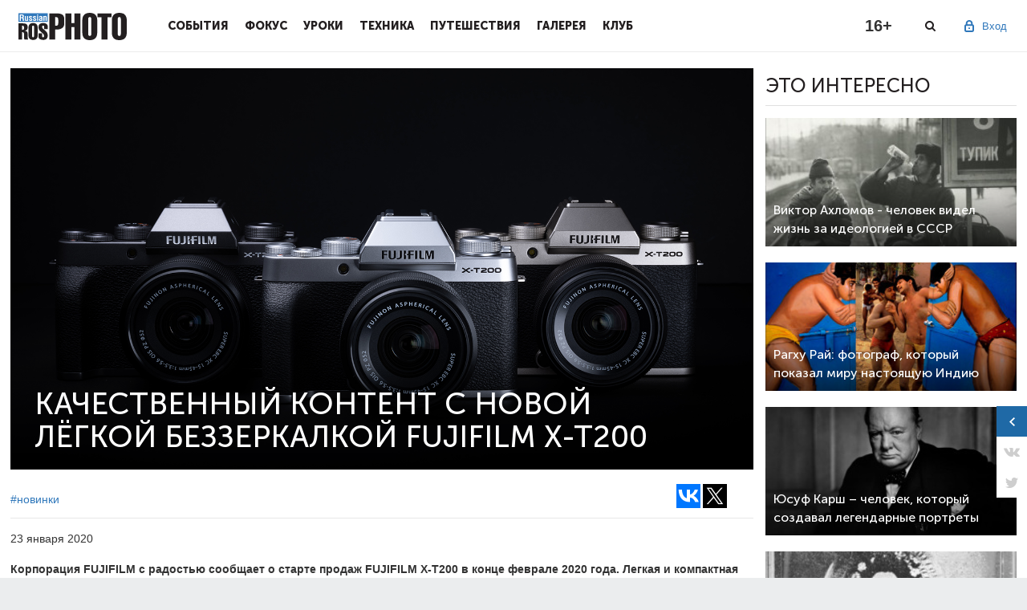

--- FILE ---
content_type: text/html; charset=utf-8
request_url: https://rosphoto.com/novelties/kachestvennyy_kontent_s_novoy-7876
body_size: 11707
content:
<!doctype html>

<!--[if lt IE 7]>
<html lang="ru-RU" class="ie ie6 lte9 lte8 lte7 no-js">
<![endif]-->
<!--[if IE 7]>
<html lang="ru-RU" class="ie ie7 lte9 lte8 lte7 no-js">
<![endif]-->
<!--[if IE 8]>
<html lang="ru-RU" class="ie ie8 lte9 lte8 no-js">
<![endif]-->
<!--[if IE 9]>
<html lang="ru-RU" class="ie ie9 lte9 no-js">
<![endif]-->
<!--[if gt IE 9]>
<html lang="ru-RU" class="gte9 no-js">
<![endif]-->
<!--[if !IE]><!-->
<html lang="ru-RU" class="no-js">
<!--<![endif]-->

<head>
    
        <meta charset="utf-8">
        <meta name="SKYPE_TOOLBAR" content="SKYPE_TOOLBAR_PARSER_COMPATIBLE">
        <meta http-equiv="X-UA-Compatible" content="IE=edge">
        <meta name="viewport" content="width=device-width, initial-scale=1">
        <link rel="shortcut icon" href="/favicon.ico" type="image/x-icon">
        <title>Качественный контент с новой лёгкой беззеркалкой FUJIFILM X-T200 — Российское фото</title>
    
    <link type="text/css" property="stylesheet" rel="stylesheet" href="/pub/css/78d3105925a3396150336a626d4dd339.css">

    
    
    
    
    
    
    
    <link type="text/css" property="stylesheet" rel="stylesheet" href="/pub/css/c76d2c363efc911acc96c58ef80976c5.css">


    
    
    
    
    
    
    
    <script type="text/javascript" src="/pub/js/8f75e91df515f8d362e4b96969fdc659.js"></script>

    <script>
      window.JRDOMReady = function(a, b, c) {
        b = document, c = 'addEventListener';
        b[c] ? b[c]('DOMContentLoaded', a) : window.attachEvent('onload', a);
      };
    </script>
    <script type="text/javascript" src="/pub/js/8c05eb352dab32280658602c0cb6a253.js"></script>

        <script>
          Shadowbox.init();
        </script>
    
    
    
    <meta property="og:site_name" content="Российское фото">
<meta property="og:title" content="Качественный контент с новой лёгкой беззеркалкой FUJIFILM X-T200">
<meta property="og:url" content="https://rosphoto.com/novelties/kachestvennyy_kontent_s_novoy-7876">
<meta property="og:image" content="https://rosphoto.com/images/u/articles/2001/i1579784709.jpg">
        
    

</head>
<body cz-shortcut-listen="true">

<a href="#" id="back-to-top" title="Наверх"></a>
<div class="main-wrap" >
                    <div id="touchsurface"></div>
    
        <header class="pheader" >
            <div class="pheader_wrap">
                <div class="ph_logo"><a href="/"></a></div><button class="menu-toggle"></button><div class="ph_menu inactive"><a href="#" class="close-btn"></a><div class="ph_user ph_user_inmenu"><div class="ph_user_sign"><span>Вход</span><div class="ph_user_sub"><a href="/users/auth/?retpath=https%3A%2F%2Frosphoto.com%2Fnovelties%2Fkachestvennyy_kontent_s_novoy-7876" >Вход</a><a href="/users/signup/?retpath=https%3A%2F%2Frosphoto.com%2Fnovelties%2Fkachestvennyy_kontent_s_novoy-7876" >Регистрация</a></div></div><div class="clr"></div></div><div class="ph_item"><div class="ph_item_name"><a href="/event/">События</a></div></div><div class="ph_item"><div class="ph_item_name"><a href="/journal/">Фокус</a></div></div><div class="ph_item"><div class="ph_item_name"><a href="/photoschool/">Уроки</a></div></div><div class="ph_item"><div class="ph_item_name"><a href="/phototechnics/">Техника</a></div></div><div class="ph_item"><div class="ph_item_name"><a href="/travel/">Путешествия</a></div></div><div class="ph_item"><div class="ph_item_name"><a href="/ugallery/">Галерея</a></div></div><div class="ph_item"><div class="ph_item_name"><a href="/myclub/">Клуб</a></div></div><div class="ph_social mobile"><div class="soc-link-block">                                <a target="_blank" href="https://vk.com/rosphoto"></a><a target="_blank" href="https://twitter.com/Ros_Photo"></a>                                <a target="_blank" href="https://zen.yandex.ru/rosphoto"></a><a target="_blank" href="https://t.me/joinchat/AAAAAD8yKyU9NA3dq6L4lw"></a></div></div></div><div class="ph_darken"></div>
                <div class="ph_user">
                                            <div class="ph_user_sign">
                            <span>Вход</span>
                            <div class="ph_user_sub">
                                <a href="/users/auth/?retpath=https%3A%2F%2Frosphoto.com%2Fnovelties%2Fkachestvennyy_kontent_s_novoy-7876" >Вход</a>
                                <a href="/users/signup/?retpath=https%3A%2F%2Frosphoto.com%2Fnovelties%2Fkachestvennyy_kontent_s_novoy-7876" >Регистрация</a>
                            </div>
                        </div>
                                    </div>
                <div class="phd_social">
										<a target="_blank" class="d_vk" href="https://vk.com/rosphoto"></a>
										<a target="_blank" class="d_tg" href="https://t.me/joinchat/AAAAAD8yKyU9NA3dq6L4lw"></a>
                </div>
                <div class="ph_search"></div>
                <div class="ph_age">16+</div>
            </div>
            <div class="ph_search_block">
                <div class="ph_search_wrap">
                    <form class="form-search" action="/search/">
                        <input type="text" name="q" class="search-query" value="" placeholder="Поиск">
                    </form>
                    <a href="#" class="close-btn"></a>
                </div>
            </div>
            <div class="ps_darken"></div>
        </header>
    
    
    
    
<div id="widget">
    <div class="widget_closed">
        <a href="#" class="ww_expand">
            <span class="ww_expandar"></span>
                        <span class="ww_vk"></span>
            <span class="ww_tw"></span>
                    </a>
    </div>
    <div class="widget_opened">
        <div class="wo_head">
            <div class="wo_logo"></div>
            <div class="wo_close"></div>
        </div>
        <div class="wo_info">
            <div class="wo_info_top">
                <span class="wo_liked">Понравился наш материал? </span>
                <span class="wo_shared">Поделись с друзьями или нажми лайк!</span>
            </div>
            <div class="wo_social">
                <!--span><a href="#" class="wo_fb"></a> 32</span>
                <span><a href="#" class="wo_vk"></a> 21</span>
                <span><a href="#" class="wo_tw"></a> 19</span>
                <span><a href="#" class="wo_gp"></a> 19</span-->
                <div class="likes">
            <script>(function (w, doc) {
            if (!w.__utlWdgt) {
              w.__utlWdgt = true;
              var d = doc, s = d.createElement('script'), g = 'getElementsByTagName';
              s.type = 'text/javascript';
              s.charset = 'UTF-8';
              s.async = true;
              s.src = ('https:' == w.location.protocol ? 'https' : 'http') + '://w.uptolike.com/widgets/v1/uptolike.js';
              var h = d[g]('body')[0];
              h.appendChild(s);
            }
          })(window, document);
        </script>
        <div data-background-alpha="0.0" data-buttons-color="#FFFFFF" data-counter-background-color="#ffffff" data-share-counter-size="16" data-top-button="false" data-share-counter-type="separate" data-share-style="1" data-mode="share" data-like-text-enable="false" data-mobile-view="false" data-icon-color="#ffffff" data-orientation="horizontal" data-text-color="#000000" data-share-shape="rectangle" data-sn-ids="vk.tw." data-share-size="40" data-background-color="#ffffff" data-preview-mobile="false" data-mobile-sn-ids="fb.vk.tw.wh.ok.vb." data-pid="1564568" data-counter-background-alpha="1.0" data-following-enable="false" data-exclude-show-more="true" data-selection-enable="true" class="uptolike-buttons"></div>
    </div>            </div>
        </div>
    </div>
</div>    <div class="rg">
        <div class="rg_wrap">
            <div class="rg_close"><i></i></div>
            <div class="rg_content">
                <div class="rg_prev"><i></i></div>
                <div class="rg_image">
                    <div class="rg_image_box"></div>
                    <div class="rg_desc">
                        <div class="rg_count_box"></div>
                        <span class="rg_desc_box"></span>
                    </div>
                </div>
                <div class="rg_rek"><!-- Yandex.RTB R-A-626007-1 -->
<div id="yandex_rtb_R-A-626007-1"></div>
<script type="text/javascript">
    (function(w, d, n, s, t) {
        w[n] = w[n] || [];
        w[n].push(function() {
            Ya.Context.AdvManager.render({
                blockId: "R-A-626007-1",
                renderTo: "yandex_rtb_R-A-626007-1",
                async: true
            });
        });
        t = d.getElementsByTagName("script")[0];
        s = d.createElement("script");
        s.type = "text/javascript";
        s.src = "//an.yandex.ru/system/context.js";
        s.async = true;
        t.parentNode.insertBefore(s, t);
    })(this, this.document, "yandexContextAsyncCallbacks");
</script></div>
                <div class="rg_likes"><div class="likes">
            <script>(function (w, doc) {
            if (!w.__utlWdgt) {
              w.__utlWdgt = true;
              var d = doc, s = d.createElement('script'), g = 'getElementsByTagName';
              s.type = 'text/javascript';
              s.charset = 'UTF-8';
              s.async = true;
              s.src = ('https:' == w.location.protocol ? 'https' : 'http') + '://w.uptolike.com/widgets/v1/uptolike.js';
              var h = d[g]('body')[0];
              h.appendChild(s);
            }
          })(window, document);
        </script>
        <div data-background-alpha="0.0" data-buttons-color="#ffffff" data-counter-background-color="false" data-share-counter-size="16" data-top-button="false" data-share-counter-type="separate" data-share-style="0" data-mode="share" data-like-text-enable="false" data-mobile-view="false" data-icon-color="#777777" data-orientation="horizontal" data-text-color="#ffffff" data-share-shape="rectangle" data-sn-ids="vk.tw." data-share-size="40" data-background-color="#ffffff" data-preview-mobile="false" data-mobile-sn-ids="fb.vk.tw.wh.ok.vb." data-pid="1564568" data-counter-background-alpha="1.0" data-following-enable="false" data-exclude-show-more="true" data-selection-enable="true" class="uptolike-buttons"></div>
    </div></div>
                <div class="rg_next"><i></i></div>
            </div>
        </div>
    </div>
    <div class="hover_header">
        <div class="hover_header_wrap">
            <div class="hover_header_likes">
                <div class="likes">
            <script>(function (w, doc) {
            if (!w.__utlWdgt) {
              w.__utlWdgt = true;
              var d = doc, s = d.createElement('script'), g = 'getElementsByTagName';
              s.type = 'text/javascript';
              s.charset = 'UTF-8';
              s.async = true;
              s.src = ('https:' == w.location.protocol ? 'https' : 'http') + '://w.uptolike.com/widgets/v1/uptolike.js';
              var h = d[g]('body')[0];
              h.appendChild(s);
            }
          })(window, document);
        </script>
        <div data-background-alpha="0.0" data-buttons-color="#ffffff" data-counter-background-color="false" data-share-counter-size="16" data-top-button="false" data-share-counter-type="separate" data-share-style="0" data-mode="share" data-like-text-enable="false" data-mobile-view="false" data-icon-color="#777777" data-orientation="horizontal" data-text-color="#ffffff" data-share-shape="rectangle" data-sn-ids="vk.tw." data-share-size="40" data-background-color="#ffffff" data-preview-mobile="false" data-mobile-sn-ids="fb.vk.tw.wh.ok.vb." data-pid="1564568" data-counter-background-alpha="1.0" data-following-enable="false" data-exclude-show-more="true" data-selection-enable="true" class="uptolike-buttons"></div>
    </div>            </div>
            <div class="hover_header_title">
                                    Качественный контент с новой лёгкой беззеркалкой FUJIFILM X-T200
                            </div>
        </div>
    </div>
<div class="article-page-1 main-article-page">
    <div class="cont">
        <div class="left-block margin-right-small">
            <div class="article-page-1-wrap">
                <div class="article-page-banner clearfix " style="background-image:url(/images/u/articles/2001/i1579784709.jpg)">
                                                            <div class="article-page-banner-text">
                        <h1>                                Качественный контент с новой
                                <br/>
                                лёгкой беззеркалкой FUJIFILM X-T200
                                                    </h1>
                        <div class="article-page-banner-text-info-block">
                        </div>
                    </div>
                                    </div>
            </div>
            <div class="item_info">
                <div class="item_info_likes"><div class="likes">
            <script>(function (w, doc) {
            if (!w.__utlWdgt) {
              w.__utlWdgt = true;
              var d = doc, s = d.createElement('script'), g = 'getElementsByTagName';
              s.type = 'text/javascript';
              s.charset = 'UTF-8';
              s.async = true;
              s.src = ('https:' == w.location.protocol ? 'https' : 'http') + '://w.uptolike.com/widgets/v1/uptolike.js';
              var h = d[g]('body')[0];
              h.appendChild(s);
            }
          })(window, document);
        </script>
        <div data-background-alpha="0.0" data-buttons-color="#ffffff" data-counter-background-color="#ffffff" data-share-counter-size="16" data-top-button="false" data-share-counter-type="separate" data-share-style="1" data-mode="share" data-like-text-enable="false" data-mobile-view="false" data-icon-color="#ffffff" data-orientation="horizontal" data-text-color="#000000" data-share-shape="rectangle" data-sn-ids="vk.tw." data-share-size="30" data-background-color="#ffffff" data-preview-mobile="false" data-mobile-sn-ids="fb.vk.tw.wh.ok.vb." data-pid="1564568" data-counter-background-alpha="1.0" data-following-enable="false" data-exclude-show-more="true" data-selection-enable="true" class="uptolike-buttons"></div>
    </div></div>
                                    <a href="/novelties">#новинки</a>
                            </div>
            
    
    
            <div class="article-page-1-wrap">
                <div class="page-4-slider-chapter micro">
                                            Качественный контент с новой
                        <br/>
                        лёгкой беззеркалкой FUJIFILM X-T200
                                    </div>
                <div class="likes_micro">
                                    </div>
                <div class="article-page-date">
                                            <div class="info single">
                                                        <span class="date">23 января 2020</span><br>
                                                                                </div>
                                    </div>
            </div>
            <div class="article-page-1-wrap">
                                <div id="bonus">
                                    </div>
            </div>
            
            <div class="article-page-1-wrap">
                <div class="article-7876" id="article_content">
                                        <p><strong>Корпорация FUJIFILM&nbsp;с радостью сообщает о&nbsp;старте продаж FUJIFILM X-T200&nbsp;в конце феврале 2020&nbsp;года. Легкая и&nbsp;компактная беззеркальная камера FUJIFILM X-T200, разработанная для создателей контента любого уровня, оснащена новым электронным видоискателем и&nbsp;автофокусом с&nbsp;распознаванием лиц. С&nbsp;ее&nbsp;помощью можно создавать снимки разрешением 24,2 мегапикселя с&nbsp;серийной съемкой до&nbsp;8&nbsp;кадров в&nbsp;секунду и&nbsp;видео сверхвысокой четкости в&nbsp;формате 4К.</strong></p>

<p>Теперь профессиональные функции доступны в&nbsp;одно касание. Высокая производительность достигается благодаря сочетанию новой матрицы и&nbsp;процессора, а&nbsp;интуитивно понятное, как на&nbsp;смартфонах, управление осуществляется с&nbsp;помощью сенсорного широкоформатного ЖК-дисплея с&nbsp;переменным углом наклона. X-T200 поддерживает запись видео в&nbsp;формате расширенного динамического диапазона «Режим видео HDR», а&nbsp;также 4К&nbsp;30p и&nbsp;Full HD&nbsp;120p. Для плавной записи видео, доступен новый режим цифровой стабилизации, который работает благодаря встроенным гироскопическим датчикам. X-T200 идеально подходит творческим личностям, которые хотят снимать фото и&nbsp;видео в&nbsp;высоком качестве, не&nbsp;сталкиваясь со&nbsp;сложностями в&nbsp;настройках и&nbsp;управлении.</p>

<h3>Невероятное качество снимков в&nbsp;любой ситуации</h3>

<p>X-T200 сочетает в&nbsp;себе инновации, дизайн и&nbsp;технологии, предоставляя фотографам универсальный способ раскрыть безграничные творческие возможности. X-T200 весит 370&nbsp;г, что на&nbsp;80&nbsp;г меньше, чем предыдущая модель. Камера оборудована новой конструкцией поворотного сенсорного дисплея и&nbsp;высокоскоростной CMOS-матрицей APS-C разрешением 24,2&nbsp;мегапикселя, где для более высокой производительности используются медная обвязка. Благодаря интуитивному управлению заниматься профессиональной съемкой так&nbsp;же легко, как пользоваться смартфоном. Процесс обработки данных происходит в&nbsp;3,5 раза быстрее, чем при использовании предыдущей модели X-T100, поэтому эффект искажения построчного считывания (rolling shutter) снижается. Расположенные по&nbsp;всей матрице X-T200 пиксели автофокуса фазовой детекции значительно улучшают характеристики автофокуса.</p>

<p><a href="https://rosphoto.com/images/u/articles/2001/dsf5402jpg-のコピー.jpg"><img alt="" src="https://rosphoto.com/images/u/articles/2001/dsf5402jpg-のコピー.jpg" style="width: 900px; height: 675px;" /></a></p>

<hr />
<table border="0" cellpadding="1" cellspacing="1">
	<tbody>
		<tr>
			<td><a href="https://rosphoto.com/images/u/articles/2001/dsf5405jpg-のコピー.jpg"><img alt="" src="https://rosphoto.com/images/u/articles/2001/dsf5405jpg-のコピー.jpg" style="width: 450px; height: 338px;" /></a></td>
			<td><a href="https://rosphoto.com/images/u/articles/2001/dsf5445jpg-のコピー.jpg"><img alt="" src="https://rosphoto.com/images/u/articles/2001/dsf5445jpg-のコピー.jpg" style="width: 450px; height: 338px;" /></a></td>
		</tr>
	</tbody>
</table>

<hr />
<h3>Идеальный снимок в&nbsp;несколько касаний</h3>

<p>X-T200 оснащена <nobr>3,5-дюймовым</nobr> широкоформатным сенсорным ЖК-дисплеем с&nbsp;переменным углом наклона и&nbsp;соотношением сторон 16:9. Дисплей откидывается до&nbsp;180 градусов и&nbsp;поворачивается в&nbsp;диапазоне от —90 до&nbsp;+180&nbsp;градусов. С&nbsp;его помощью осуществляется интуитивное управление функциями камеры. Высокочувствительный экран служит для регулирования различных настроек, в&nbsp;том числе яркости, размытости заднего плана, эффектов моделирования пленки и&nbsp;соотношения сторон снимка.</p>

<p> </p>

<hr />
<h3>Фокус на&nbsp;лицах и&nbsp;движущихся объектах</h3>

<p>Встроенные в&nbsp;матрицу пиксели фазовой детекции и&nbsp;улучшенный алгоритм автофокуса обеспечивают быструю фокусировку в&nbsp;самых разных условиях. Обновленный автофокус с&nbsp;обнаружением лиц и&nbsp;глаз быстро и&nbsp;легко фокусируется как на&nbsp;одном человеке, так и&nbsp;на&nbsp;группе людей. Он&nbsp;будет работать, даже если развернуть ЖК-дисплей, чтобы сделать селфи. Используя автоматические функции, такие как распознавание основного объекта, можно выделить объект и&nbsp;проследить его движение в&nbsp;кадре. Запечатлеть важные моменты с&nbsp;близкими людьми станет легче при серийной съемке со&nbsp;скоростью 8&nbsp;кадров в&nbsp;секунду.</p>

<p><a href="https://rosphoto.com/images/u/articles/2001/dsf5389jpg-のコピー.jpg"><img alt="" src="https://rosphoto.com/images/u/articles/2001/dsf5389jpg-のコピー.jpg" style="width: 900px; height: 675px;" /></a></p>

<hr />
<h3>Легендарная цветопередача</h3>

<p>Вклад FUJIFILM&nbsp;в работе над цветопередачей изображений известен фотографам по&nbsp;всему миру. За&nbsp;85&nbsp;лет компания создала множество легендарных фотопленок, этот опыт позволил создать 11&nbsp;цифровых режимов моделирования пленки на&nbsp;X-T200. Снимки, сделанные с&nbsp;помощью этих эффектов, выглядят так, будто они были сняты на&nbsp;аналоговую фотопленку, тем самым делая процесс фотографирования еще более творческим. Кроме того, с&nbsp;20&nbsp;художественными фильтрами, в&nbsp;том числе новым фильтром Резкости, перед фотографами открывается еще больше творческих возможностей для самовыражения.</p>

<hr />
<h3>Когда одних фотографий недостаточно</h3>

<p>Новые режимы электронной стабилизации и&nbsp;HDR видео, обеспечивают плавную и&nbsp;четкую съемку в&nbsp;формате&nbsp;4К, а&nbsp;базовые функции редактирования видеофайлов прямо в&nbsp;камере позволят делиться красивыми видео с&nbsp;родными и&nbsp;друзьями. Режимом электронной стабилизации управляют новые гироскопические датчики, который ослабляет последствия дрожания камеры. Новая функция съемки видео в&nbsp;формате HDR делает проще и&nbsp;практичнее съемку в&nbsp;условиях высокой контрастности, а&nbsp;функция внутреннего редактирования позволяет обрезать видео и&nbsp;изменять его формат перед отправкой. Теперь можно отправить идеальный фрагмент видео, снятого в&nbsp;режиме замедления, или часть ролика 4К&nbsp;на&nbsp;смартфон прямо с&nbsp;камеры, не&nbsp;включая компьютер!</p>

<p><a href="https://rosphoto.com/images/u/articles/2001/dsf5452jpg-のコピー.jpg"><img alt="" src="https://rosphoto.com/images/u/articles/2001/dsf5452jpg-のコピー.jpg" style="width: 900px; height: 675px;" /></a></p>

<hr />
<table border="0" cellpadding="1" cellspacing="1">
	<tbody>
		<tr>
			<td><a href="https://rosphoto.com/images/u/articles/2001/dsf5492jpg-のコピー.jpg"><img alt="" src="https://rosphoto.com/images/u/articles/2001/dsf5492jpg-のコピー.jpg" style="width: 450px; height: 338px;" /></a></td>
			<td><a href="https://rosphoto.com/images/u/articles/2001/dsf5462jpg-のコピー.jpg"><img alt="" src="https://rosphoto.com/images/u/articles/2001/dsf5462jpg-のコピー.jpg" style="width: 450px; height: 338px;" /></a></td>
		</tr>
	</tbody>
</table>

<hr />
<h3>Выберите любимый цвет и&nbsp;светосильный фикс-объектив</h3>

<p>Камера X-T200 будет доступна как отдельно, так и&nbsp;в&nbsp;комплекте с&nbsp;объективом XC15-45mmF3.5-5.6&nbsp;OIS PZ&nbsp;в&nbsp;трех цветах (серебристый, темно-серебристый, золотистый). Те, кто хочет расширить возможности камеры, могут приобрести объектив FUJINON XC35mmF2&nbsp;с фокусным расстоянием, эквивалентным 52&nbsp;мм в&nbsp;формате 35&nbsp;мм. Объектив весит 130&nbsp;г и&nbsp;составляет 46,5&nbsp;мм в&nbsp;длину. Объектив с&nbsp;фиксированным фокусным расстоянием имеет две асферические линзы в&nbsp;шести группах, обеспечивающих четкость и&nbsp;резкость снимков. Автофокус работает быстро и&nbsp;почти бесшумно благодаря новой системе внутреннего фокуса, в&nbsp;которой используется шаговый мотор, быстро и&nbsp;точно перемещающий фокусирующую группу элементов. Отлично приспособленный для переноски объектив обеспечивает быстрый автофокус и&nbsp;красивый эффект боке.</p>

<p> </p>
                </div>
            </div>
                            <!--div class="page-4-slider article_switch article_last_gallery" id="potd_slider">
				<div class="slider1" style="background-image: url(/rimg/900-500-r/images/u/articles/2001/dsf5389jpg-のコピー.jpg)"><a href="/images/u/articles/2001/dsf5389jpg-のコピー.jpg" target="_blank" class="open_rg" data-pos="1" data-allpos="12" data-src="/images/u/articles/2001/dsf5389jpg-のコピー.jpg"><div class="page-4-slider-info"><div class="number-slide">1 / 12</div></div></a></div><div class="slider1" style="background-image: url(/rimg/900-500-r/images/u/articles/2001/dsf5402jpg-のコピー.jpg)"><a href="/images/u/articles/2001/dsf5402jpg-のコピー.jpg" target="_blank" class="open_rg" data-pos="2" data-allpos="12" data-src="/images/u/articles/2001/dsf5402jpg-のコピー.jpg"><div class="page-4-slider-info"><div class="number-slide">2 / 12</div></div></a></div><div class="slider1" style="background-image: url(/rimg/900-500-r/images/u/articles/2001/dsf5405jpg-のコピー.jpg)"><a href="/images/u/articles/2001/dsf5405jpg-のコピー.jpg" target="_blank" class="open_rg" data-pos="3" data-allpos="12" data-src="/images/u/articles/2001/dsf5405jpg-のコピー.jpg"><div class="page-4-slider-info"><div class="number-slide">3 / 12</div></div></a></div><div class="slider1" style="background-image: url(/rimg/900-500-r/images/u/articles/2001/dsf5434jpg-のコピー.jpg)"><a href="/images/u/articles/2001/dsf5434jpg-のコピー.jpg" target="_blank" class="open_rg" data-pos="4" data-allpos="12" data-src="/images/u/articles/2001/dsf5434jpg-のコピー.jpg"><div class="page-4-slider-info"><div class="number-slide">4 / 12</div></div></a></div><div class="slider1" style="background-image: url(/rimg/900-500-r/images/u/articles/2001/dsf5445jpg-のコピー.jpg)"><a href="/images/u/articles/2001/dsf5445jpg-のコピー.jpg" target="_blank" class="open_rg" data-pos="5" data-allpos="12" data-src="/images/u/articles/2001/dsf5445jpg-のコピー.jpg"><div class="page-4-slider-info"><div class="number-slide">5 / 12</div></div></a></div><div class="slider1" style="background-image: url(/rimg/900-500-r/images/u/articles/2001/dsf5452jpg-のコピー.jpg)"><a href="/images/u/articles/2001/dsf5452jpg-のコピー.jpg" target="_blank" class="open_rg" data-pos="6" data-allpos="12" data-src="/images/u/articles/2001/dsf5452jpg-のコピー.jpg"><div class="page-4-slider-info"><div class="number-slide">6 / 12</div></div></a></div><div class="slider1" style="background-image: url(/rimg/900-500-r/images/u/articles/2001/dsf5462jpg-のコピー.jpg)"><a href="/images/u/articles/2001/dsf5462jpg-のコピー.jpg" target="_blank" class="open_rg" data-pos="7" data-allpos="12" data-src="/images/u/articles/2001/dsf5462jpg-のコピー.jpg"><div class="page-4-slider-info"><div class="number-slide">7 / 12</div></div></a></div><div class="slider1" style="background-image: url(/rimg/900-500-r/images/u/articles/2001/dsf5492jpg-のコピー.jpg)"><a href="/images/u/articles/2001/dsf5492jpg-のコピー.jpg" target="_blank" class="open_rg" data-pos="8" data-allpos="12" data-src="/images/u/articles/2001/dsf5492jpg-のコピー.jpg"><div class="page-4-slider-info"><div class="number-slide">8 / 12</div></div></a></div><div class="slider1" style="background-image: url(/rimg/900-500-r/images/u/articles/2001/dsf5514jpg-のコピー.jpg)"><a href="/images/u/articles/2001/dsf5514jpg-のコピー.jpg" target="_blank" class="open_rg" data-pos="9" data-allpos="12" data-src="/images/u/articles/2001/dsf5514jpg-のコピー.jpg"><div class="page-4-slider-info"><div class="number-slide">9 / 12</div></div></a></div><div class="slider1" style="background-image: url(/rimg/900-500-r/images/u/articles/2001/x-t200-kihon-frontcmos.jpg)"><a href="/images/u/articles/2001/x-t200-kihon-frontcmos.jpg" target="_blank" class="open_rg" data-pos="10" data-allpos="12" data-src="/images/u/articles/2001/x-t200-kihon-frontcmos.jpg"><div class="page-4-slider-info"><div class="number-slide">10 / 12</div></div></a></div><div class="slider1" style="background-image: url(/rimg/900-500-r/images/u/articles/2001/x-t200-kihon-frontcmos-champagnegoldjpg-のコピー.jpg)"><a href="/images/u/articles/2001/x-t200-kihon-frontcmos-champagnegoldjpg-のコピー.jpg" target="_blank" class="open_rg" data-pos="11" data-allpos="12" data-src="/images/u/articles/2001/x-t200-kihon-frontcmos-champagnegoldjpg-のコピー.jpg"><div class="page-4-slider-info"><div class="number-slide">11 / 12</div></div></a></div><div class="slider1" style="background-image: url(/rimg/900-500-r/images/u/articles/2001/x-t200-kihon-frontcmos-dsilverjpg-のコピー.jpg)"><a href="/images/u/articles/2001/x-t200-kihon-frontcmos-dsilverjpg-のコピー.jpg" target="_blank" class="open_rg" data-pos="12" data-allpos="12" data-src="/images/u/articles/2001/x-t200-kihon-frontcmos-dsilverjpg-のコピー.jpg"><div class="page-4-slider-info"><div class="number-slide">12 / 12</div></div></a></div>			</div-->
                        <div class="likes">
            <script>(function (w, doc) {
            if (!w.__utlWdgt) {
              w.__utlWdgt = true;
              var d = doc, s = d.createElement('script'), g = 'getElementsByTagName';
              s.type = 'text/javascript';
              s.charset = 'UTF-8';
              s.async = true;
              s.src = ('https:' == w.location.protocol ? 'https' : 'http') + '://w.uptolike.com/widgets/v1/uptolike.js';
              var h = d[g]('body')[0];
              h.appendChild(s);
            }
          })(window, document);
        </script>
        <div data-background-alpha="0.0" data-buttons-color="#FFFFFF" data-counter-background-color="#ffffff" data-share-counter-size="16" data-top-button="false" data-share-counter-type="separate" data-share-style="1" data-mode="share" data-like-text-enable="false" data-mobile-view="false" data-icon-color="#ffffff" data-orientation="horizontal" data-text-color="#000000" data-share-shape="rectangle" data-sn-ids="vk.tw." data-share-size="40" data-background-color="#ffffff" data-preview-mobile="false" data-mobile-sn-ids="fb.vk.tw.wh.ok.vb." data-pid="1564568" data-counter-background-alpha="1.0" data-following-enable="false" data-exclude-show-more="true" data-selection-enable="true" class="uptolike-buttons"></div>
    </div>                            <div class="comment_form_article">
                    
<div class="profile-block-user your_comment">
            <div class="no-coment">
            <p class="first-comment">Пожалуйста, <a href="/users/auth/?retpath=https%3A%2F%2Frosphoto.com%2Fnovelties%2Fkachestvennyy_kontent_s_novoy-7876" >авторизуйтесь</a> или <a href="/users/signup/?retpath=https%3A%2F%2Frosphoto.com%2Fnovelties%2Fkachestvennyy_kontent_s_novoy-7876" >зарегистрируйтесь</a> чтобы оставить комментарий</p>
        </div>
    </div>                </div>
                                </div>
        <div class="right-block">
            <div class="rad">                                            <!-- Yandex.RTB R-A-626007-1 -->
<div id="yandex_rtb_R-A-626007-1"></div>
<script type="text/javascript">
    (function(w, d, n, s, t) {
        w[n] = w[n] || [];
        w[n].push(function() {
            Ya.Context.AdvManager.render({
                blockId: "R-A-626007-1",
                renderTo: "yandex_rtb_R-A-626007-1",
                async: true
            });
        });
        t = d.getElementsByTagName("script")[0];
        s = d.createElement("script");
        s.type = "text/javascript";
        s.src = "//an.yandex.ru/system/context.js";
        s.async = true;
        t.parentNode.insertBefore(s, t);
    })(this, this.document, "yandexContextAsyncCallbacks");
</script>                </div>
            <div class="anons-blocks">
                <h2 class="right-block-title">это интересно</h2>
                                    <div class="slider-block anons-block-in">
                        <a href="/portfolio/viktor_ahlomov_-_chelovek_videl_zhizn_za_ideologiey_v_sssr-10105" style="background-image: url(/rimg/350-200-r/images/u/articles/2601/i1769624137.jpg)">
                            <div class="anons-block-in-text">
                                <h3 class="page-3-slider-title">Виктор Ахломов - человек видел жизнь за идеологией в СССР</h3>
                            </div>
                        </a>
                    </div>
                                    <div class="slider-block anons-block-in">
                        <a href="/portfolio/raghu_ray_fotograf_kotoryy_pokazal_miru_nastoyashchuyu_indiyu-10101" style="background-image: url(/rimg/350-200-r/images/u/articles/2601/i1769187738.jpg)">
                            <div class="anons-block-in-text">
                                <h3 class="page-3-slider-title">Рагху Рай: фотограф, который показал миру настоящую Индию</h3>
                            </div>
                        </a>
                    </div>
                                    <div class="slider-block anons-block-in">
                        <a href="/portfolio/yusuf_karsh_chelovek_kotoryy_sozdaval_legendarnye_portrety-10093" style="background-image: url(/rimg/350-200-r/images/u/articles/2601/uinston-cherchill-1941.jpg)">
                            <div class="anons-block-in-text">
                                <h3 class="page-3-slider-title">Юсуф Карш – человек, который создавал легендарные портреты</h3>
                            </div>
                        </a>
                    </div>
                                    <div class="slider-block anons-block-in">
                        <a href="/nizhnie_samye-samye/pochemu_starye_fotoportrety_vyglyadyat_ne_kak_seychas-10092" style="background-image: url(/rimg/350-200-r/images/u/articles/2601/scale-1200.jpg)">
                            <div class="anons-block-in-text">
                                <h3 class="page-3-slider-title">Почему старые фотопортреты выглядят «не как сейчас»?</h3>
                            </div>
                        </a>
                    </div>
                            </div>
            <div class="rad">    <div id="rad3" class="rad">
        </div></div>
            <div class="rad"><!-- Yandex.RTB R-A-626007-2 -->
<div id="yandex_rtb_R-A-626007-2"></div>
<script type="text/javascript">
    (function(w, d, n, s, t) {
        w[n] = w[n] || [];
        w[n].push(function() {
            Ya.Context.AdvManager.render({
                blockId: "R-A-626007-2",
                renderTo: "yandex_rtb_R-A-626007-2",
                async: true
            });
        });
        t = d.getElementsByTagName("script")[0];
        s = d.createElement("script");
        s.type = "text/javascript";
        s.src = "//an.yandex.ru/system/context.js";
        s.async = true;
        t.parentNode.insertBefore(s, t);
    })(this, this.document, "yandexContextAsyncCallbacks");
</script></div>
            <div class="anons-blocks">
                <h2 class="right-block-title">статьи раздела</h2>
                                    <div class="slider-block anons-block-in">
                        <a href="/novelties/nikon_z9_-_chto_mozhet_novaya-8671" style="background-image: url(/rimg/350-200-r/images/u/articles/2110/dsc-0316.jpg)">
                            <div class="anons-block-in-text">
                                <h3 class="page-3-slider-title">Nikon Z9 - что может новая флагманская камера за 500 000 рублей?</h3>
                            </div>
                        </a>
                    </div>
                                    <div class="slider-block anons-block-in">
                        <a href="/novelties/kamera-robot_ot_canon_--8669" style="background-image: url(/rimg/350-200-r/images/u/articles/2110/powershot-px-smiles-laughs-all-your-loved-ones-expressions-aa65cfe3bbbb41469abf45a993808ad6.jpg)">
                            <div class="anons-block-in-text">
                                <h3 class="page-3-slider-title">Камера-робот от Canon - искусственный интеллект заменит фотографов?</h3>
                            </div>
                        </a>
                    </div>
                                    <div class="slider-block anons-block-in">
                        <a href="/novelties/sony_sdelala_iz_fotokamery_smartfon-8668" style="background-image: url(/rimg/350-200-r/images/u/articles/2110/sony-pro-1.jpg)">
                            <div class="anons-block-in-text">
                                <h3 class="page-3-slider-title">Sony сделала из камеры смартфон: Xperia PRO-I шаг в промобилографию?</h3>
                            </div>
                        </a>
                    </div>
                            </div>
            <div class="rad"><!--div id="rad4" class="rad">
	<h3 class="title">Реклама</h3>
	<!-- Yandex.RTB R-A-626007-1 -->
<div id="yandex_rtb_R-A-626007-1"></div>
<script type="text/javascript">
    (function(w, d, n, s, t) {
        w[n] = w[n] || [];
        w[n].push(function() {
            Ya.Context.AdvManager.render({
                blockId: "R-A-626007-1",
                renderTo: "yandex_rtb_R-A-626007-1",
                async: true
            });
        });
        t = d.getElementsByTagName("script")[0];
        s = d.createElement("script");
        s.type = "text/javascript";
        s.src = "//an.yandex.ru/system/context.js";
        s.async = true;
        t.parentNode.insertBefore(s, t);
    })(this, this.document, "yandexContextAsyncCallbacks");
</script></div-->

</div>
        </div>
    </div>
</div>

    
    
</div>

<footer>
  <div class="only-mobile promo_bottom_mobile">
          <div class="rad">
            </div>  </div>
    <div class="cont">
        <div class="footer-wrap">
            <div class="ft-ul"><h5 class="ft-ul-title">В фокусе</h5><ul class="nav l2"><li class=""><span><a href="/best-of-the-best/" >Самое-самое</a></span></li><li class=""><span><a href="/travel/" >Фотопутешествия</a></span></li><li class=""><span><a href="/portfolio/" >Портфолио</a></span></li><li class=""><span><a href="/vdohnovenie/" >Вдохновение</a></span></li><li class=""><span><a href="/ugallery/" >Галерея</a></span></li></ul></div><div class="ft-ul"><h5 class="ft-ul-title">События</h5><ul class="nav l2"><li class=""><span><a href="/events/" >Выставки</a></span></li><li class=""><span><a href="/contest" >Конкурсы</a></span></li><li class=""><span><a href="/report" >Репортажи</a></span></li><li class=""><span><a href="/training/" >Мастер-классы</a></span></li><li class=""><span><a href="/news/" >Новости</a></span></li></ul></div><div class="ft-ul"><h5 class="ft-ul-title">Фотошкола</h5><ul class="nav l2"><li class=""><span><a href="/photo-lessons/" >Уроки фотографии</a></span></li><li class=""><span><a href="/photoshop/" >Уроки фотошопа</a></span></li><li class=""><span><a href="/history/" >История фотографии</a></span></li><li class=""><span><a href="/copyright/" >Правовые вопросы</a></span></li></ul></div><div class="ft-ul"><h5 class="ft-ul-title">Техногид</h5><ul class="nav l2"><li class="subactive"><span><a href="/novelties/"  class="subactive ">Новинки</a></span></li><li class=""><span><a href="/reviews/" >Обзоры</a></span></li></ul></div><div class="ft-ul"><h5 class="ft-ul-title">Клуб</h5><ul class="nav l2"><li class=""><span><a href="/about_club/" >О клубе</a></span></li><li class=""><span><a href="/club_news/" >Новости клуба</a></span></li><li class=""><span><a href="/bonuses/" >Привилегии</a></span></li><li class=""><span><a href="/photographers/" >Фотографы</a></span></li><li class=""><span><a href="/club/"  target="_blank">Вступить в клуб</a></span></li><li class=""><span><a href="/books/" >Фотокниги</a></span></li><li class=""><span><a href="/ublogs/" >Блоги</a></span></li></ul></div>
            <div class="ft-soc-block">
                <ul>
                    <h5 class="ft-ul-title">Присоединяйтесь к нам</h5>
                                        <li><a href="https://vk.com/rosphoto" target="_blank"></a></li>
                    <li><a href="https://twitter.com/Ros_Photo" target="_blank"></a></li>
                                        <li><a href="https://zen.yandex.ru/rosphoto/" target="_blank"></a></li>
                    <li><a href="https://t.me/joinchat/AAAAAD8yKyU9NA3dq6L4lw" target="_blank"></a></li>
                </ul>
                <p>При использовании материалов
                    сайта ссылка на <a href="www.rosphoto.com">www.rosphoto.com</a>
                    обязательна.
                </p>
                <br/>
                <div class="counters"><!-- Yandex.Metrika counter -->
<script type="text/javascript">
(function (d, w, c) {
    (w[c] = w[c] || []).push(function() {
        try {
            w.yaCounter = new Ya.Metrika({
							id:12643732,
							enableAll: true,
							webvisor:true,
							params: {
								jrrid: '1769875378972896',
								jruid: '1769875378972896'
							},
							userParams: {
								jruid: '1769875378972896',
								userid: '0'
							}
						});
						w.yaCounter.setUserID('1769875378972896');
        } catch(e) {}
    });

    var n = d.getElementsByTagName("script")[0],
        s = d.createElement("script"),
        f = function () { n.parentNode.insertBefore(s, n); };
    s.type = "text/javascript";
    s.async = true;
    s.src = (d.location.protocol == "https:" ? "https:" : "http:") + "//mc.yandex.ru/metrika/watch.js";

    if (w.opera == "[object Opera]") {
        d.addEventListener("DOMContentLoaded", f);
    } else { f(); }
})(document, window, "yandex_metrika_callbacks");
</script>
<noscript><div><img src="//mc.yandex.ru/watch/12643732" style="position:absolute; left:-9999px;" alt="" /></div></noscript>
<!-- /Yandex.Metrika counter -->


<!-- Facebook Pixel Code -->
<script>
!function(f,b,e,v,n,t,s)
{if(f.fbq)return;n=f.fbq=function(){n.callMethod?
n.callMethod.apply(n,arguments):n.queue.push(arguments)};
if(!f._fbq)f._fbq=n;n.push=n;n.loaded=!0;n.version='2.0';
n.queue=[];t=b.createElement(e);t.async=!0;
t.src=v;s=b.getElementsByTagName(e)[0];
s.parentNode.insertBefore(t,s)}(window,document,'script',
'https://connect.facebook.net/en_US/fbevents.js');
 fbq('init', '288652975320679'); 
fbq('track', 'PageView');
</script>
<noscript>
 <img height="1" width="1" 
src="https://www.facebook.com/tr?id=288652975320679&ev=PageView
&noscript=1"/>
</noscript>
<!-- End Facebook Pixel Code -->


<!-- /VK pixel -->
<script type="text/javascript">(window.Image ? (new Image()) : document.createElement('img')).src = location.protocol + '//vk.com/rtrg?r=mdLy*do1qLWPK/G7KckC9ClAcE*wEDQr2zN8W/4WxA3vSEnsIOb2xhMT3oMHMWRiDhIORSX6P4sTe08EmEs9nWQsWvpV9U7NYghBv5lX52FoGroIE8SQb20uf7HSTyCTAdoauZNQ4aPAJI4CwgUf1SJ8LSONDmWYl98lX03pEZQ-';</script>
<!-- /VK pixel -->


<!-- Rating Mail.ru counter -->
<script type="text/javascript">
var _tmr = window._tmr || (window._tmr = []);
_tmr.push({id: "177642", type: "pageView", start: (new Date()).getTime()});
(function (d, w, id) {
  if (d.getElementById(id)) return;
  var ts = d.createElement("script"); ts.type = "text/javascript"; ts.async = true; ts.id = id;
  ts.src = "https://top-fwz1.mail.ru/js/code.js";
  var f = function () {var s = d.getElementsByTagName("script")[0]; s.parentNode.insertBefore(ts, s);};
  if (w.opera == "[object Opera]") { d.addEventListener("DOMContentLoaded", f, false); } else { f(); }
})(document, window, "topmailru-code");
</script><noscript><div>
<img src="https://top-fwz1.mail.ru/counter?id=177642;js=na" style="border:0;position:absolute;left:-9999px;" alt="Top.Mail.Ru" />
</div></noscript>
<!-- //Rating Mail.ru counter -->


<!-- Facebook Conversion Code for Club Adv -->
<script>(function() {
  var _fbq = window._fbq || (window._fbq = []);
  if (!_fbq.loaded) {
    var fbds = document.createElement('script');
    fbds.async = true;
    fbds.src = '//connect.facebook.net/en_US/fbds.js';
    var s = document.getElementsByTagName('script')[0];
    s.parentNode.insertBefore(fbds, s);
    _fbq.loaded = true;
  }
})();
window._fbq = window._fbq || [];
window._fbq.push(['track', '6020816266667', {
	'value':'0.00',
	'currency':'USD'
}]);
</script>
<noscript><img height="1" width="1" alt="" style="display:none" src="https://www.facebook.com/tr?ev=6020816266667&cd[value]=0.00&cd[currency]=USD&noscript=1" /></noscript>

<script type="text/javascript">!function(){var t=document.createElement("script");t.type="text/javascript",t.async=!0,t.src="https://vk.com/js/api/openapi.js?161",t.onload=function(){VK.Retargeting.Init("VK-RTRG-388683-1FBJE"),VK.Retargeting.Hit()},document.head.appendChild(t)}();</script><noscript><img src="https://vk.com/rtrg?p=VK-RTRG-388683-1FBJE" style="position:fixed; left:-999px;" alt=""/></noscript>

<!-- Rating Mail.ru counter -->
<script type="text/javascript">
var _tmr = window._tmr || (window._tmr = []);
_tmr.push({id: "177642", type: "pageView", start: (new Date()).getTime()});
(function (d, w, id) {
  if (d.getElementById(id)) return;
  var ts = d.createElement("script"); ts.type = "text/javascript"; ts.async = true; ts.id = id;
  ts.src = "https://top-fwz1.mail.ru/js/code.js";
  var f = function () {var s = d.getElementsByTagName("script")[0]; s.parentNode.insertBefore(ts, s);};
  if (w.opera == "[object Opera]") { d.addEventListener("DOMContentLoaded", f, false); } else { f(); }
})(document, window, "topmailru-code");
</script><noscript><div>
<img src="https://top-fwz1.mail.ru/counter?id=177642;js=na" style="border:0;position:absolute;left:-9999px;" alt="Top.Mail.Ru" />
</div></noscript>
<!-- //Rating Mail.ru counter -->

<iframe class="relap-runtime-iframe" style="position:absolute;top:-9999px;left:-9999px;visibility:hidden;" srcdoc="<script src='https://relap.io/v7/relap.js' data-relap-token='1feORnz4KdQpUFVQ'></script>"></iframe>

<script>
  (function(i,s,o,g,r,a,m){i['GoogleAnalyticsObject']=r;i[r]=i[r]||function(){
  (i[r].q=i[r].q||[]).push(arguments)},i[r].l=1*new Date();a=s.createElement(o),
  m=s.getElementsByTagName(o)[0];a.async=1;a.src=g;m.parentNode.insertBefore(a,m)
  })(window,document,'script','https://www.google-analytics.com/analytics.js','ga');

  ga('create', 'UA-72769118-5', 'auto');
  ga('send', 'pageview');

</script>
</div>
            </div>
        </div>
        <div class="ft-bottom clearfix">
            <div class="copyright-block">&copy; 2002&ndash;2026<br> Журнал: Rosphoto.com&nbsp;/ &laquo;Российское фото&raquo;<br />
Учредитель, Главный редактор: Повшенко В.А.<br />
E-mail редакции: <a href="mailto:info@rosphoto.com">info@rosphoto.com</a><br />
<br />
Телефон: <nobr class="phone">8-995-123-77-88</nobr></div>
            <div class="license-block"><p>При использовании материалов сайта ссылка на <a href="http://rosphoto.com">www.rosphoto.com</a> обязательна.<br />
ЭЛ № ФС77-52599 от&nbsp;25&nbsp;января 2013&nbsp;г. выдано федеральной службой по&nbsp;надзору в&nbsp;сфере связи, информационных технологий и&nbsp;массовых коммуникаций (Роскомнадзор).<br>
<a href="https://rosphoto.com/politika_konfidencialnosti_personalnyh_dannyh/" target="_blank">Политика конфиденциальности персональных данных </a>
</p>
                <br><small>Время генерации: 0,194769 / 0,085781, Sat, 31 Jan 2026 19:02:59 +0300, /novelties/kachestvennyy_kontent_s_novoy-7876</small>
                </div>
            <div class="age-block">
                <img src="/images/16plus.svg" alt="">
            </div>
        </div>
    </div>
</footer>
</body>
</html>


--- FILE ---
content_type: application/javascript;charset=utf-8
request_url: https://w.uptolike.com/widgets/v1/widgets-batch.js?params=JTVCJTdCJTIycGlkJTIyJTNBJTIyMTU2NDU2OCUyMiUyQyUyMnVybCUyMiUzQSUyMmh0dHBzJTNBJTJGJTJGcm9zcGhvdG8uY29tJTJGbm92ZWx0aWVzJTJGa2FjaGVzdHZlbm55eV9rb250ZW50X3Nfbm92b3ktNzg3NiUyMiU3RCU1RA==&mode=0&callback=callback__utl_cb_share_1769875383455227
body_size: 294
content:
callback__utl_cb_share_1769875383455227([{
    "pid": "1564568",
    "subId": 0,
    "initialCounts": {"fb":0},
    "forceUpdate": ["fb","ok","vk","ps","gp","mr","my"],
    "extMet": false,
    "url": "https%3A%2F%2Frosphoto.com%2Fnovelties%2Fkachestvennyy_kontent_s_novoy-7876",
    "urlWithToken": "https%3A%2F%2Frosphoto.com%2Fnovelties%2Fkachestvennyy_kontent_s_novoy-7876%3F_utl_t%3DXX",
    "intScr" : false,
    "intId" : 0,
    "exclExt": false
}
])

--- FILE ---
content_type: application/javascript;charset=utf-8
request_url: https://w.uptolike.com/widgets/v1/version.js?cb=cb__utl_cb_share_1769875382154216
body_size: 396
content:
cb__utl_cb_share_1769875382154216('1ea92d09c43527572b24fe052f11127b');